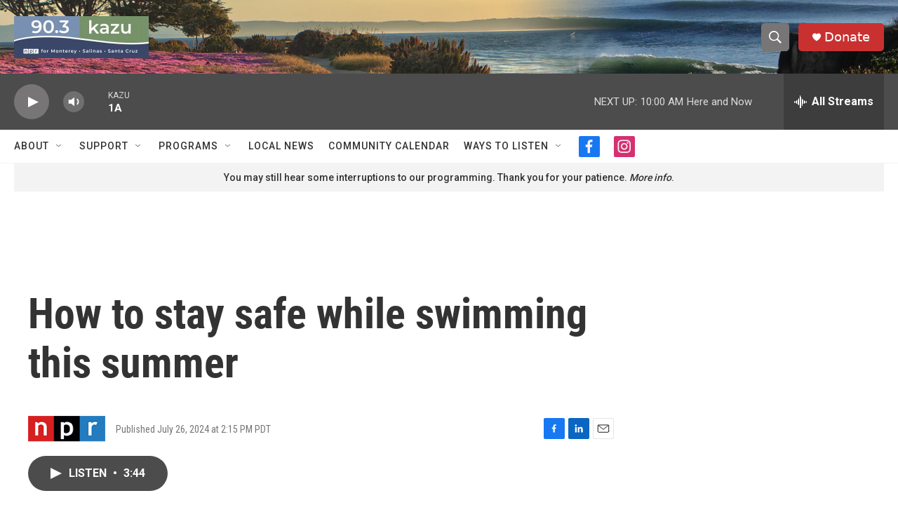

--- FILE ---
content_type: text/html; charset=utf-8
request_url: https://www.google.com/recaptcha/api2/aframe
body_size: 247
content:
<!DOCTYPE HTML><html><head><meta http-equiv="content-type" content="text/html; charset=UTF-8"></head><body><script nonce="MByK8-eM13IRCoaatPnfnA">/** Anti-fraud and anti-abuse applications only. See google.com/recaptcha */ try{var clients={'sodar':'https://pagead2.googlesyndication.com/pagead/sodar?'};window.addEventListener("message",function(a){try{if(a.source===window.parent){var b=JSON.parse(a.data);var c=clients[b['id']];if(c){var d=document.createElement('img');d.src=c+b['params']+'&rc='+(localStorage.getItem("rc::a")?sessionStorage.getItem("rc::b"):"");window.document.body.appendChild(d);sessionStorage.setItem("rc::e",parseInt(sessionStorage.getItem("rc::e")||0)+1);localStorage.setItem("rc::h",'1769014843376');}}}catch(b){}});window.parent.postMessage("_grecaptcha_ready", "*");}catch(b){}</script></body></html>